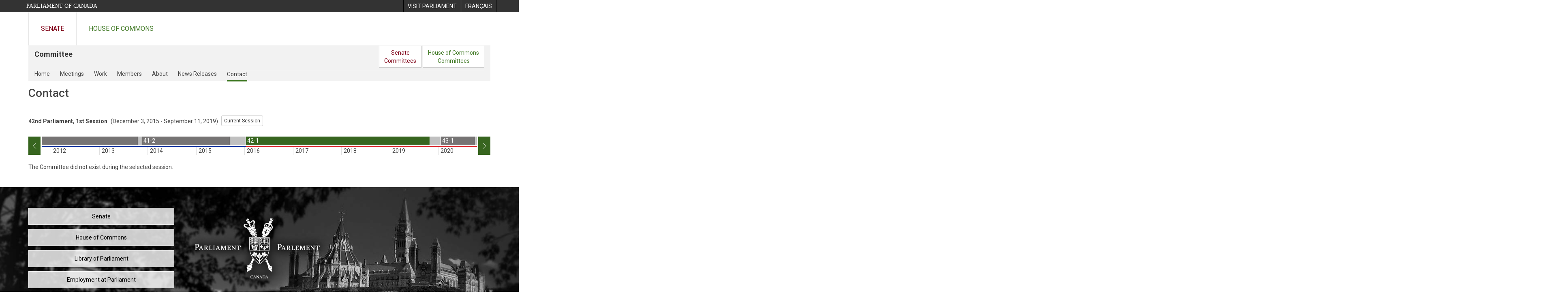

--- FILE ---
content_type: text/html; charset=utf-8
request_url: https://www.parl.ca/Committees/en/DEDC/Contact?parl=42&session=1
body_size: 77160
content:





<!DOCTYPE html>

<html class="no-js" dir="ltr" lang="en" xml:lang="en">
<head>
    <meta charset="utf-8" />
    <title> - Contact - House of Commons of Canada</title>
    <meta name="description" content="">
    <meta name="institution" content="House of Commons">
    <meta name="viewport" content="width=device-width, initial-scale=1.0">

    <link rel="stylesheet" media="all" type="text/css" href="/committees/ParlWebFoundation/Content/fonts/ionicons/ionicons.css" />
    <link rel='stylesheet' type='text/css' href='//fonts.googleapis.com/css?family=Open+Sans'>

    <script type='text/javascript' src='/CommonElements/js/jquery-3.7.1.min.js'></script>
<script type='text/javascript' src='/CommonElements/js/bootstrap.min.js'></script>
<link rel='stylesheet' type='text/css' media='all' href='/CommonElements/styles/bootstrap.min.css' />
<link rel='stylesheet' type='text/css' media='all' href='/CommonElements/styles/hoc-icons.min.css' />
<link rel='stylesheet' type='text/css' media='all' href='/CommonElements/styles/ce-parl-main.min.css' />
<link rel='stylesheet' type='text/css' media='all' href='/CommonElements/styles/ce-parl-mobile.min.css' />
<script type='text/javascript' src='https://www.googletagmanager.com/gtag/js?id=G-3B4FY0L638'></script>
<script>window.dataLayer = window.dataLayer || [];function gtag(){dataLayer.push(arguments);}gtag('js', new Date());gtag('config', 'G-3B4FY0L638');</script>

    
    
    <link rel="stylesheet" media="all" type="text/css" href="/committees/Styles/site.css" />
    


</head>

<body class="">

    
    <!-- Skip to Content -->
				<div class="local-anchor-container">
					<a href="#StartOfContent" class="ce-parl-skipnav sr-only sr-only-focusable">Skip to main content</a>
				</div>
				<!-- Parliament Header -->
				<div role="banner" class="ce-parl-header hidden-print">
					<div class="container">
						<a href="//www.parl.ca" class="ce-parl-btn pull-left">Parliament of Canada</a>
						<ul class="pull-right" role="menu">
							<li role="menuitem"> 
								<a href="https://visit.parl.ca/index-e.html" class="hoccmn-parent-org" rel="external">
										<span class="hidden-xs">Visit Parliament</span>
										<span class="visible-xs">Visit</span>
								</a>				
							</li>
							<li role="menuitem"> 
								<a href="https://www.parl.ca/Committees/fr/DEDC/Contact?parl=42&session=1" class="hoccmn-parent-org">
										<span lang="fr-CA" class="hidden-xs">Français</span>
										<span lang="fr-CA" class="visible-xs">FR</span>
								</a>				
							</li>
						</ul>
					</div>
				</div>
				<!-- Parl Navigation -->
				<nav class="ce-parl-nav hidden-print" aria-label="Main">
					<div class="container">
						<div class="row">
							<div class="col-sm-12">
								<ul class="ce-parl-nav-list">
										<li><a href="//sencanada.ca/en" class="ce-parl-nav-senate-link" rel="external">Senate</a></li>
										<li><a href="//www.ourcommons.ca" class="ce-parl-nav-hoc-link">House of Commons</a></li>
								</ul>
							</div>
						</div>
					</div>
				</nav>

    <div class="container" role="main">
        <a id="StartOfContent" tabindex="-1"></a>
        <div class="core-content">

        </div>

        






<nav class="navbar navbar-sitesection hidden-xs" role="navigation" aria-label="site navigation menu">
    

    <div class="core-content">

        <div class="navbar-header">
            <div class="navbar-brand">
                <div class="site-brand">Committee</div>
                <div class="institution-brand"></div>
            </div>
            
        </div>

    </div>

</nav>

<!-- Desktop and Mobile Navigation -->
<nav class="navbar navbar-profile" role="navigation" aria-label="Navigation bar profile">

    <div class="core-content">

        <!-- Navigation bar on mobile only -->
        <div class="navbar-header hidden-sm hidden-md hidden-lg">

            <div class="navbar-brand">
                <div class="profile-title-primary">Committee</div>
            </div>
        </div>

        <!-- Shown on desktop and mobile. Collapses into hamburger menu on mobile -->
        <div class="navbar-collapse" id="collapsible-profile-navbar">
            
    



<div class="hidden-xs">
    <ul class="nav navbar-nav">

            <li Class="inactive">
                <a Class="committees-profile-menu-home" href="/Committees/en/DEDC?parl=42&amp;session=1">Home</a>
            </li>
            <li Class="inactive">
                <a Class="committees-profile-menu-home" href="/Committees/en/DEDC/Meetings?parl=42&amp;session=1">Meetings</a>
            </li>
            <li Class="inactive">
                <a Class="committees-profile-menu-home" href="/Committees/en/DEDC/Work?parl=42&amp;session=1">Work</a>
            </li>
            <li Class="inactive">
                <a Class="committees-profile-menu-home" href="/Committees/en/DEDC/Members?parl=42&amp;session=1">Members</a>
            </li>
            <li Class="inactive">
                <a Class="committees-profile-menu-home" href="/Committees/en/DEDC/About?parl=42&amp;session=1">About</a>
            </li>
            <li Class="inactive">
                <a Class="committees-profile-menu-home" href="/Committees/en/DEDC/NewsReleases?parl=42&amp;session=1">News Releases</a>
            </li>
            <li Class="active">
                <a Class="committees-profile-menu-home" href="/Committees/en/DEDC/Contact?parl=42&amp;session=1">Contact</a>
            </li>
    </ul>

        <div class="navbar-desktop-joint-button pull-right" role="menu">
            <div Class="btn btn-default SenatCommitteeButton">
                <a Class="committees-profile-menu-senat-Committees" role="menuitem" href="https://sencanada.ca/en/committees">Senate<br/>Committees</a>
            </div>
            <div Class="btn btn-default HouseCommitteeButton">
                <a class="committees-profile-menu-house-of-commons-committees" role="menuitem" href="//www.ourcommons.ca/Committees/en/">House of Commons<br/>Committees</a>
            </div>
        </div>
</div>

<!-- Mobile version -->
<div class="visible-xs">
    <div class="accordion-menu-mobile">
        <div class="accordion-section">
            <div class="accordion-toggle header">
                <div class="committee-profile-menu-header">
                    <div class="header-title">DEDC</div>
                    <div class="profile-title-secondary"></div>
                </div>
                <button class="expand-collapse-icon" aria-expanded="false" aria-controls="accordion-content-id" aria-label="committee profile" style="margin-top:-35px;">
                </button>
            </div>

            <ul class="accordion-content committee-content" id="accordion-content-id" aria-label="Profile menu">
                    <li>
                        <a Class="committees-profile-menu-home" href="/Committees/en/DEDC?parl=42&amp;session=1">
                            <div Class="menu-item inactive">
                                <i Class="icon-home"></i> Home
                            </div>
                        </a>
                    </li>
                    <li>
                        <a class="committees-profile-menu-meetings" href="/Committees/en/DEDC/Meetings?parl=42&amp;session=1">
                            <div class="menu-item inactive">
                                <i class="icon-calendar"></i> Meetings
                            </div>
                        </a>
                    </li>
                    <li>
                        <a class="committees-profile-menu-work" href="/Committees/en/DEDC/Work?parl=42&amp;session=1">
                            <div class="menu-item inactive">
                                <i class="icon-book"></i> Work
                            </div>
                        </a>
                    </li>
                    <li>
                        <a class="committees-profile-menu-members" href="/Committees/en/DEDC/Members?parl=42&amp;session=1">
                            <div class="menu-item inactive">
                                <i class="icon-group3"></i> Members
                            </div>
                        </a>
                    </li>
                    <li>
                        <a class="committees-profile-menu-about" href="/Committees/en/DEDC/About?parl=42&amp;session=1">
                            <div class="menu-item inactive">
                                <i class="icon-info-circle"></i> About
                            </div>
                        </a>
                    </li>
                    <li>
                        <a class="committees-profile-menu-newsrelease" href="/Committees/en/DEDC/NewsReleases?parl=42&amp;session=1">
                            <div class="menu-item inactive">
                                <i class="icon-newspaper"></i> News Releases
                            </div>
                        </a>
                    </li>
                    <li>
                        <a class="committees-profile-menu-contact" href="/Committees/en/DEDC/Contact?parl=42&amp;session=1">
                            <div class="menu-item active">
                                <i class="icon-envelope"></i> Contact
                            </div>
                        </a>
                    </li>

                    <li>
                        <a Class="committees-profile-menu-senat-Committees" href="https://sencanada.ca/en/committees)">
                            <div Class="menu-item">
                                Senate Committees
                            </div>
                        </a>
                    </li>
                    <li>
                        <a Class="committees-profile-menu-house-of-commons-committees" href="//www.ourcommons.ca/Committees/en/">
                            <div Class="menu-item">
                                House of Commons Committees
                            </div>
                        </a>
                    </li>
            </ul>
        </div>

    </div>
</div>


<!-- Twitter link -->


        </div>

    </div>

</nav>



<a class="content-link" name="content"></a>















<!-- Title and Session Selector -->
<div class="panel panel-default">
    <div class="core-content">

            <h1 class="inline">Contact</h1>




<script type="text/javascript">

    $(document).ready(function () {

        $("#change-session-button").click(function () {
            $(this).addClass("hidden");
            $('#close-session-selector-button').removeClass("hidden");
            setTimeout(function () { $('.session-selector.active').trigger('set-session-focus') }, 50)
        })


        $("#close-session-selector-button").click(function () {
            $(this).addClass("hidden");
            $('#change-session-button').removeClass("hidden");
        })

        $(".session-selector-left").click(function () {
            var $sessionSelectorWrapper = $(this).parent().find('.session-selector-sessions-wrapper')
            $sessionSelectorWrapper.stop().animate({
                scrollLeft: $sessionSelectorWrapper.scrollLeft() - $sessionSelectorWrapper.width() + ($sessionSelectorWrapper.width() * 20 / 100)
            }, 500);
        });
        $(".session-selector-right").click(function () {
            var $sessionSelectorWrapper = $(this).parent().find('.session-selector-sessions-wrapper')
            $sessionSelectorWrapper.stop().animate({
                scrollLeft: $sessionSelectorWrapper.scrollLeft() + $sessionSelectorWrapper.width() - ($sessionSelectorWrapper.width() * 20 / 100)
            }, 500);
        });

        $('.session-selector-sessions-wrapper').on('scroll', function () {

            $sessionSelectorLeft = $(this).parent().find('.session-selector-left')
            $sessionSelectorRight = $(this).parent().find('.session-selector-right')

            if ($(this).scrollLeft() == 0) {
                $sessionSelectorLeft.addClass('disabled');
            } else {
                $sessionSelectorLeft.removeClass('disabled');
            }

            if ($(this).scrollLeft() + $(this).width() == $(this)[0].scrollWidth) {
                $sessionSelectorRight.addClass('disabled');
            } else {
                $sessionSelectorRight.removeClass('disabled');
            }
        });

        $('.session-selector').popover();

        $('.session-selector').on('hover', function () {
            if (Modernizr.touch) {
                return false;
            }
        });
        $('.session-selector').on('click', function () {
            if (Modernizr.touch) {
                $('.session-selector').show()
                return false;
            } else {
                $(this).trigger("session-changed")
                if ($(this).attr("href") == "") {
                    return false;
                }
            }

        });

        $('.session-selector').on('set-session-focus', function () {

            var $sessionSelectorWrapper = $(this).closest('.session-selector-container').find('.session-selector-sessions-wrapper')

            $sessionSelectorWrapper.stop().animate({
                scrollLeft: $sessionSelectorWrapper.scrollLeft() - $sessionSelectorWrapper.width() + $(this).position().left + ($sessionSelectorWrapper.width() / 2)
            }, 250);
        })

        $('.session-selector').on('session-changed', function () {

            $('.session-selector').removeClass('active');
            $(this).addClass('active')

            //var $sessionSelectorWrapper = $(this).closest('.session-selector-container').find('.session-selector-sessions-wrapper')

            //if ($(this).position().left < 0 || ($(this).position().left + $(this).width() > $sessionSelectorWrapper.width())) {
            //    $sessionSelectorWrapper.stop().animate({
            //        scrollLeft: $sessionSelectorWrapper.scrollLeft() - $sessionSelectorWrapper.width() + $(this).position().left + ($sessionSelectorWrapper.width() / 2)
            //    }, 500);
            //}
        })


        $('.session-selector').on('inserted.bs.popover', function () {
            var btn = ''
            var $popupDetails = $(this).parent().find('.session-popover-details')
            if (!Modernizr.touch) {
                $popupDetails.find('.session-button-wrapper').remove();
            }
            $('#' + $(this).data('bs.popover').$tip[0].id).css('margin-top', '12px').html($popupDetails.html()) // => popover12356
        });

        $('.session-selector.active').trigger('set-session-focus')

    })

</script>



<div id="IsLatestSessionActive" class="hidden">yes</div>
<div class="session-archives-block">
    <div class="session-archives-header">
        <span id="session-bold">42nd Parliament, 1st Session</span>
                <span id="session-reg">(December 3, 2015 - September 11, 2019)</span>
            <span class="archive-inline-button" id="current-session">
                <a class="btn btn-default btn-sm" href="/committees/en/DEDC/Contact">Current Session</a>
            </span>
    </div>
</div>
<div class="session-archives-container" >
    <div class="session-archives-centered-container carousel slide" data-ride="carousel">
        <div class='sessions-visible-container'>
            <div class='sessions-hidden-container'>


                <div class="session-selector-container">
                    <div class="session-selector-left">
                        <i class="hoc-icon icon-left"></i>
                    </div>
                    <div class="session-selector-sessions-wrapper">
                        <div class="session-selector-sessions">
                                    <div style="padding-left:6px;width:253px;border-bottom-color:#D71920" Class="session-selector-session">
                                        <div style="display:table;width:253px;">
                                            <a data-trigger="hover" data-placement="bottom" data-toggle="popover" data-container="body" data-content=""
                                               title="35th Parliament, 1st Session, January 17, 1994 - February 2, 1996"
                                               data-acronym="acronym" data-parliament="35" data-session="1" href="https://www.parl.ca/Committees/en/DEDC/Contact?parl=35&amp;session=1" class="session-selector " style="width:245px">
                                                <div aria-hidden="true">35-1</div>
                                            </a>

                                            <span class="" style="width:8px">
                                                <span class="sr-only">
                                                    Period between sessions
                                                </span>
                                            </span>
                                            <div Class="session-popover-details hidden">
                                                <div Class="arrow" style="left: 50%;"></div>
                                                <div Class="popover-title">
                                                    <div Class="session-title">35th Parliament, 1st Session</div>
                                                    <div Class="session-date">January 17, 1994 - February 2, 1996</div>
                                                </div>

                                                <div Class="popover-content">
                                                    <div Class="session-caucus" style="color:#D71920;">Liberal</div>
                                                    <div Class="prime-minister">Right Hon. Jean Chr&#233;tien</div>
                                                    <div Class="session-button-wrapper">
                                                        <a href="https://www.parl.ca/Committees/en/DEDC/Contact?parl=35&amp;session=1" Class="session-select-button btn btn-default">ACCESS 35-1</a>
                                                    </div>
                                                </div>
                                            </div>
                                        </div>
                                    </div>
                                    <div style="padding-left:0px;width:188px;border-bottom-color:#D71920" Class="session-selector-session">
                                        <div style="display:table;width:188px;">
                                            <a data-trigger="hover" data-placement="bottom" data-toggle="popover" data-container="body" data-content=""
                                               title="35th Parliament, 2nd Session, February 27, 1996 - April 27, 1997"
                                               data-acronym="acronym" data-parliament="35" data-session="2" href="https://www.parl.ca/Committees/en/DEDC/Contact?parl=35&amp;session=2" class="session-selector " style="width:139px">
                                                <div aria-hidden="true">35-2</div>
                                            </a>

                                            <span class="" style="width:49px">
                                                <span class="sr-only">
                                                    Period between parliaments
                                                </span>
                                            </span>
                                            <div Class="session-popover-details hidden">
                                                <div Class="arrow" style="left: 50%;"></div>
                                                <div Class="popover-title">
                                                    <div Class="session-title">35th Parliament, 2nd Session</div>
                                                    <div Class="session-date">February 27, 1996 - April 27, 1997</div>
                                                </div>

                                                <div Class="popover-content">
                                                    <div Class="session-caucus" style="color:#D71920;">Liberal</div>
                                                    <div Class="prime-minister">Right Hon. Jean Chr&#233;tien</div>
                                                    <div Class="session-button-wrapper">
                                                        <a href="https://www.parl.ca/Committees/en/DEDC/Contact?parl=35&amp;session=2" Class="session-select-button btn btn-default">ACCESS 35-2</a>
                                                    </div>
                                                </div>
                                            </div>
                                        </div>
                                    </div>
                                    <div style="padding-left:0px;width:247px;border-bottom-color:#D71920" Class="session-selector-session">
                                        <div style="display:table;width:247px;">
                                            <a data-trigger="hover" data-placement="bottom" data-toggle="popover" data-container="body" data-content=""
                                               title="36th Parliament, 1st Session, September 22, 1997 - September 18, 1999"
                                               data-acronym="acronym" data-parliament="36" data-session="1" href="https://www.parl.ca/Committees/en/DEDC/Contact?parl=36&amp;session=1" class="session-selector " style="width:239px">
                                                <div aria-hidden="true">36-1</div>
                                            </a>

                                            <span class="" style="width:8px">
                                                <span class="sr-only">
                                                    Period between sessions
                                                </span>
                                            </span>
                                            <div Class="session-popover-details hidden">
                                                <div Class="arrow" style="left: 50%;"></div>
                                                <div Class="popover-title">
                                                    <div Class="session-title">36th Parliament, 1st Session</div>
                                                    <div Class="session-date">September 22, 1997 - September 18, 1999</div>
                                                </div>

                                                <div Class="popover-content">
                                                    <div Class="session-caucus" style="color:#D71920;">Liberal</div>
                                                    <div Class="prime-minister">Right Hon. Jean Chr&#233;tien</div>
                                                    <div Class="session-button-wrapper">
                                                        <a href="https://www.parl.ca/Committees/en/DEDC/Contact?parl=36&amp;session=1" Class="session-select-button btn btn-default">ACCESS 36-1</a>
                                                    </div>
                                                </div>
                                            </div>
                                        </div>
                                    </div>
                                    <div style="padding-left:0px;width:156px;border-bottom-color:#D71920" Class="session-selector-session">
                                        <div style="display:table;width:156px;">
                                            <a data-trigger="hover" data-placement="bottom" data-toggle="popover" data-container="body" data-content=""
                                               title="36th Parliament, 2nd Session, October 12, 1999 - October 22, 2000"
                                               data-acronym="acronym" data-parliament="36" data-session="2" href="https://www.parl.ca/Committees/en/DEDC/Contact?parl=36&amp;session=2" class="session-selector " style="width:123px">
                                                <div aria-hidden="true">36-2</div>
                                            </a>

                                            <span class="" style="width:33px">
                                                <span class="sr-only">
                                                    Period between parliaments
                                                </span>
                                            </span>
                                            <div Class="session-popover-details hidden">
                                                <div Class="arrow" style="left: 50%;"></div>
                                                <div Class="popover-title">
                                                    <div Class="session-title">36th Parliament, 2nd Session</div>
                                                    <div Class="session-date">October 12, 1999 - October 22, 2000</div>
                                                </div>

                                                <div Class="popover-content">
                                                    <div Class="session-caucus" style="color:#D71920;">Liberal</div>
                                                    <div Class="prime-minister">Right Hon. Jean Chr&#233;tien</div>
                                                    <div Class="session-button-wrapper">
                                                        <a href="https://www.parl.ca/Committees/en/DEDC/Contact?parl=36&amp;session=2" Class="session-select-button btn btn-default">ACCESS 36-2</a>
                                                    </div>
                                                </div>
                                            </div>
                                        </div>
                                    </div>
                                    <div style="padding-left:0px;width:200px;border-bottom-color:#D71920" Class="session-selector-session">
                                        <div style="display:table;width:200px;">
                                            <a data-trigger="hover" data-placement="bottom" data-toggle="popover" data-container="body" data-content=""
                                               title="37th Parliament, 1st Session, January 29, 2001 - September 16, 2002"
                                               data-acronym="acronym" data-parliament="37" data-session="1" href="https://www.parl.ca/Committees/en/DEDC/Contact?parl=37&amp;session=1" class="session-selector " style="width:195px">
                                                <div aria-hidden="true">37-1</div>
                                            </a>

                                            <span class="" style="width:5px">
                                                <span class="sr-only">
                                                    Period between sessions
                                                </span>
                                            </span>
                                            <div Class="session-popover-details hidden">
                                                <div Class="arrow" style="left: 50%;"></div>
                                                <div Class="popover-title">
                                                    <div Class="session-title">37th Parliament, 1st Session</div>
                                                    <div Class="session-date">January 29, 2001 - September 16, 2002</div>
                                                </div>

                                                <div Class="popover-content">
                                                    <div Class="session-caucus" style="color:#D71920;">Liberal</div>
                                                    <div Class="prime-minister">Right Hon. Jean Chr&#233;tien</div>
                                                    <div Class="session-button-wrapper">
                                                        <a href="https://www.parl.ca/Committees/en/DEDC/Contact?parl=37&amp;session=1" Class="session-select-button btn btn-default">ACCESS 37-1</a>
                                                    </div>
                                                </div>
                                            </div>
                                        </div>
                                    </div>
                                    <div style="padding-left:0px;width:161px;border-bottom-color:#D71920" Class="session-selector-session">
                                        <div style="display:table;width:161px;">
                                            <a data-trigger="hover" data-placement="bottom" data-toggle="popover" data-container="body" data-content=""
                                               title="37th Parliament, 2nd Session, September 30, 2002 - November 12, 2003"
                                               data-acronym="acronym" data-parliament="37" data-session="2" href="https://www.parl.ca/Committees/en/DEDC/Contact?parl=37&amp;session=2" class="session-selector " style="width:134px">
                                                <div aria-hidden="true">37-2</div>
                                            </a>

                                            <span class="" style="width:27px">
                                                <span class="sr-only">
                                                    Period between sessions
                                                </span>
                                            </span>
                                            <div Class="session-popover-details hidden">
                                                <div Class="arrow" style="left: 50%;"></div>
                                                <div Class="popover-title">
                                                    <div Class="session-title">37th Parliament, 2nd Session</div>
                                                    <div Class="session-date">September 30, 2002 - November 12, 2003</div>
                                                </div>

                                                <div Class="popover-content">
                                                    <div Class="session-caucus" style="color:#D71920;">Liberal</div>
                                                    <div Class="prime-minister">Right Hon. Jean Chr&#233;tien</div>
                                                    <div Class="session-button-wrapper">
                                                        <a href="https://www.parl.ca/Committees/en/DEDC/Contact?parl=37&amp;session=2" Class="session-select-button btn btn-default">ACCESS 37-2</a>
                                                    </div>
                                                </div>
                                            </div>
                                        </div>
                                    </div>
                                    <div style="padding-left:0px;width:84px;border-bottom-color:#D71920" Class="session-selector-session">
                                        <div style="display:table;width:84px;">
                                            <a data-trigger="hover" data-placement="bottom" data-toggle="popover" data-container="body" data-content=""
                                               title="37th Parliament, 3rd Session, February 2, 2004 - May 23, 2004"
                                               data-acronym="acronym" data-parliament="37" data-session="3" href="https://www.parl.ca/Committees/en/DEDC/Contact?parl=37&amp;session=3" class="session-selector " style="width:40px">
                                                <div aria-hidden="true">37-3</div>
                                            </a>

                                            <span class="" style="width:44px">
                                                <span class="sr-only">
                                                    Period between parliaments
                                                </span>
                                            </span>
                                            <div Class="session-popover-details hidden">
                                                <div Class="arrow" style="left: 50%;"></div>
                                                <div Class="popover-title">
                                                    <div Class="session-title">37th Parliament, 3rd Session</div>
                                                    <div Class="session-date">February 2, 2004 - May 23, 2004</div>
                                                </div>

                                                <div Class="popover-content">
                                                    <div Class="session-caucus" style="color:#D71920;">Liberal</div>
                                                    <div Class="prime-minister">Right Hon. Paul Martin</div>
                                                    <div Class="session-button-wrapper">
                                                        <a href="https://www.parl.ca/Committees/en/DEDC/Contact?parl=37&amp;session=3" Class="session-select-button btn btn-default">ACCESS 37-3</a>
                                                    </div>
                                                </div>
                                            </div>
                                        </div>
                                    </div>
                                    <div style="padding-left:0px;width:180px;border-bottom-color:#D71920" Class="session-selector-session">
                                        <div style="display:table;width:180px;">
                                            <a data-trigger="hover" data-placement="bottom" data-toggle="popover" data-container="body" data-content=""
                                               title="38th Parliament, 1st Session, October 4, 2004 - November 29, 2005"
                                               data-acronym="acronym" data-parliament="38" data-session="1" href="https://www.parl.ca/Committees/en/DEDC/Contact?parl=38&amp;session=1" class="session-selector " style="width:139px">
                                                <div aria-hidden="true">38-1</div>
                                            </a>

                                            <span class="" style="width:41px">
                                                <span class="sr-only">
                                                    Period between parliaments
                                                </span>
                                            </span>
                                            <div Class="session-popover-details hidden">
                                                <div Class="arrow" style="left: 50%;"></div>
                                                <div Class="popover-title">
                                                    <div Class="session-title">38th Parliament, 1st Session</div>
                                                    <div Class="session-date">October 4, 2004 - November 29, 2005</div>
                                                </div>

                                                <div Class="popover-content">
                                                    <div Class="session-caucus" style="color:#D71920;">Liberal</div>
                                                    <div Class="prime-minister">Right Hon. Paul Martin</div>
                                                    <div Class="session-button-wrapper">
                                                        <a href="https://www.parl.ca/Committees/en/DEDC/Contact?parl=38&amp;session=1" Class="session-select-button btn btn-default">ACCESS 38-1</a>
                                                    </div>
                                                </div>
                                            </div>
                                        </div>
                                    </div>
                                    <div style="padding-left:0px;width:184px;border-bottom-color:#002395" Class="session-selector-session">
                                        <div style="display:table;width:184px;">
                                            <a data-trigger="hover" data-placement="bottom" data-toggle="popover" data-container="body" data-content=""
                                               title="39th Parliament, 1st Session, April 3, 2006 - September 14, 2007"
                                               data-acronym="acronym" data-parliament="39" data-session="1" href="https://www.parl.ca/Committees/en/DEDC/Contact?parl=39&amp;session=1" class="session-selector " style="width:174px">
                                                <div aria-hidden="true">39-1</div>
                                            </a>

                                            <span class="" style="width:10px">
                                                <span class="sr-only">
                                                    Period between sessions
                                                </span>
                                            </span>
                                            <div Class="session-popover-details hidden">
                                                <div Class="arrow" style="left: 50%;"></div>
                                                <div Class="popover-title">
                                                    <div Class="session-title">39th Parliament, 1st Session</div>
                                                    <div Class="session-date">April 3, 2006 - September 14, 2007</div>
                                                </div>

                                                <div Class="popover-content">
                                                    <div Class="session-caucus" style="color:#002395;">Conservative</div>
                                                    <div Class="prime-minister">Right Hon. Stephen Harper</div>
                                                    <div Class="session-button-wrapper">
                                                        <a href="https://www.parl.ca/Committees/en/DEDC/Contact?parl=39&amp;session=1" Class="session-select-button btn btn-default">ACCESS 39-1</a>
                                                    </div>
                                                </div>
                                            </div>
                                        </div>
                                    </div>
                                    <div style="padding-left:0px;width:131px;border-bottom-color:#002395" Class="session-selector-session">
                                        <div style="display:table;width:131px;">
                                            <a data-trigger="hover" data-placement="bottom" data-toggle="popover" data-container="body" data-content=""
                                               title="39th Parliament, 2nd Session, October 16, 2007 - September 7, 2008"
                                               data-acronym="acronym" data-parliament="39" data-session="2" href="https://www.parl.ca/Committees/en/DEDC/Contact?parl=39&amp;session=2" class="session-selector " style="width:107px">
                                                <div aria-hidden="true">39-2</div>
                                            </a>

                                            <span class="" style="width:24px">
                                                <span class="sr-only">
                                                    Period between parliaments
                                                </span>
                                            </span>
                                            <div Class="session-popover-details hidden">
                                                <div Class="arrow" style="left: 50%;"></div>
                                                <div Class="popover-title">
                                                    <div Class="session-title">39th Parliament, 2nd Session</div>
                                                    <div Class="session-date">October 16, 2007 - September 7, 2008</div>
                                                </div>

                                                <div Class="popover-content">
                                                    <div Class="session-caucus" style="color:#002395;">Conservative</div>
                                                    <div Class="prime-minister">Right Hon. Stephen Harper</div>
                                                    <div Class="session-button-wrapper">
                                                        <a href="https://www.parl.ca/Committees/en/DEDC/Contact?parl=39&amp;session=2" Class="session-select-button btn btn-default">ACCESS 39-2</a>
                                                    </div>
                                                </div>
                                            </div>
                                        </div>
                                    </div>
                                    <div style="padding-left:0px;width:58px;border-bottom-color:#002395" Class="session-selector-session">
                                        <div style="display:table;width:58px;">
                                            <a data-trigger="hover" data-placement="bottom" data-toggle="popover" data-container="body" data-content=""
                                               title="40th Parliament, 1st Session, November 18, 2008 - December 4, 2008"
                                               data-acronym="acronym" data-parliament="40" data-session="1" href="https://www.parl.ca/Committees/en/DEDC/Contact?parl=40&amp;session=1" class="session-selector " style="width:40px">
                                                <div aria-hidden="true">40-1</div>
                                            </a>

                                            <span class="" style="width:18px">
                                                <span class="sr-only">
                                                    Period between sessions
                                                </span>
                                            </span>
                                            <div Class="session-popover-details hidden">
                                                <div Class="arrow" style="left: 50%;"></div>
                                                <div Class="popover-title">
                                                    <div Class="session-title">40th Parliament, 1st Session</div>
                                                    <div Class="session-date">November 18, 2008 - December 4, 2008</div>
                                                </div>

                                                <div Class="popover-content">
                                                    <div Class="session-caucus" style="color:#002395;">Conservative</div>
                                                    <div Class="prime-minister">Right Hon. Stephen Harper</div>
                                                    <div Class="session-button-wrapper">
                                                        <a href="https://www.parl.ca/Committees/en/DEDC/Contact?parl=40&amp;session=1" Class="session-select-button btn btn-default">ACCESS 40-1</a>
                                                    </div>
                                                </div>
                                            </div>
                                        </div>
                                    </div>
                                    <div style="padding-left:0px;width:132px;border-bottom-color:#002395" Class="session-selector-session">
                                        <div style="display:table;width:132px;">
                                            <a data-trigger="hover" data-placement="bottom" data-toggle="popover" data-container="body" data-content=""
                                               title="40th Parliament, 2nd Session, January 26, 2009 - December 30, 2009"
                                               data-acronym="acronym" data-parliament="40" data-session="2" href="https://www.parl.ca/Committees/en/DEDC/Contact?parl=40&amp;session=2" class="session-selector " style="width:111px">
                                                <div aria-hidden="true">40-2</div>
                                            </a>

                                            <span class="" style="width:21px">
                                                <span class="sr-only">
                                                    Period between sessions
                                                </span>
                                            </span>
                                            <div Class="session-popover-details hidden">
                                                <div Class="arrow" style="left: 50%;"></div>
                                                <div Class="popover-title">
                                                    <div Class="session-title">40th Parliament, 2nd Session</div>
                                                    <div Class="session-date">January 26, 2009 - December 30, 2009</div>
                                                </div>

                                                <div Class="popover-content">
                                                    <div Class="session-caucus" style="color:#002395;">Conservative</div>
                                                    <div Class="prime-minister">Right Hon. Stephen Harper</div>
                                                    <div Class="session-button-wrapper">
                                                        <a href="https://www.parl.ca/Committees/en/DEDC/Contact?parl=40&amp;session=2" Class="session-select-button btn btn-default">ACCESS 40-2</a>
                                                    </div>
                                                </div>
                                            </div>
                                        </div>
                                    </div>
                                    <div style="padding-left:0px;width:150px;border-bottom-color:#002395" Class="session-selector-session">
                                        <div style="display:table;width:150px;">
                                            <a data-trigger="hover" data-placement="bottom" data-toggle="popover" data-container="body" data-content=""
                                               title="40th Parliament, 3rd Session, March 3, 2010 - March 26, 2011"
                                               data-acronym="acronym" data-parliament="40" data-session="3" href="https://www.parl.ca/Committees/en/DEDC/Contact?parl=40&amp;session=3" class="session-selector " style="width:128px">
                                                <div aria-hidden="true">40-3</div>
                                            </a>

                                            <span class="" style="width:22px">
                                                <span class="sr-only">
                                                    Period between parliaments
                                                </span>
                                            </span>
                                            <div Class="session-popover-details hidden">
                                                <div Class="arrow" style="left: 50%;"></div>
                                                <div Class="popover-title">
                                                    <div Class="session-title">40th Parliament, 3rd Session</div>
                                                    <div Class="session-date">March 3, 2010 - March 26, 2011</div>
                                                </div>

                                                <div Class="popover-content">
                                                    <div Class="session-caucus" style="color:#002395;">Conservative</div>
                                                    <div Class="prime-minister">Right Hon. Stephen Harper</div>
                                                    <div Class="session-button-wrapper">
                                                        <a href="https://www.parl.ca/Committees/en/DEDC/Contact?parl=40&amp;session=3" Class="session-select-button btn btn-default">ACCESS 40-3</a>
                                                    </div>
                                                </div>
                                            </div>
                                        </div>
                                    </div>
                                    <div style="padding-left:0px;width:285px;border-bottom-color:#002395" Class="session-selector-session">
                                        <div style="display:table;width:285px;">
                                            <a data-trigger="hover" data-placement="bottom" data-toggle="popover" data-container="body" data-content=""
                                               title="41st Parliament, 1st Session, June 2, 2011 - September 13, 2013"
                                               data-acronym="acronym" data-parliament="41" data-session="1" href="https://www.parl.ca/Committees/en/DEDC/Contact?parl=41&amp;session=1" class="session-selector " style="width:274px">
                                                <div aria-hidden="true">41-1</div>
                                            </a>

                                            <span class="" style="width:11px">
                                                <span class="sr-only">
                                                    Period between sessions
                                                </span>
                                            </span>
                                            <div Class="session-popover-details hidden">
                                                <div Class="arrow" style="left: 50%;"></div>
                                                <div Class="popover-title">
                                                    <div Class="session-title">41st Parliament, 1st Session</div>
                                                    <div Class="session-date">June 2, 2011 - September 13, 2013</div>
                                                </div>

                                                <div Class="popover-content">
                                                    <div Class="session-caucus" style="color:#002395;">Conservative</div>
                                                    <div Class="prime-minister">Right Hon. Stephen Harper</div>
                                                    <div Class="session-button-wrapper">
                                                        <a href="https://www.parl.ca/Committees/en/DEDC/Contact?parl=41&amp;session=1" Class="session-select-button btn btn-default">ACCESS 41-1</a>
                                                    </div>
                                                </div>
                                            </div>
                                        </div>
                                    </div>
                                    <div style="padding-left:0px;width:256px;border-bottom-color:#002395" Class="session-selector-session">
                                        <div style="display:table;width:256px;">
                                            <a data-trigger="hover" data-placement="bottom" data-toggle="popover" data-container="body" data-content=""
                                               title="41st Parliament, 2nd Session, October 16, 2013 - August 2, 2015"
                                               data-acronym="acronym" data-parliament="41" data-session="2" href="https://www.parl.ca/Committees/en/DEDC/Contact?parl=41&amp;session=2" class="session-selector " style="width:216px">
                                                <div aria-hidden="true">41-2</div>
                                            </a>

                                            <span class="" style="width:40px">
                                                <span class="sr-only">
                                                    Period between parliaments
                                                </span>
                                            </span>
                                            <div Class="session-popover-details hidden">
                                                <div Class="arrow" style="left: 50%;"></div>
                                                <div Class="popover-title">
                                                    <div Class="session-title">41st Parliament, 2nd Session</div>
                                                    <div Class="session-date">October 16, 2013 - August 2, 2015</div>
                                                </div>

                                                <div Class="popover-content">
                                                    <div Class="session-caucus" style="color:#002395;">Conservative</div>
                                                    <div Class="prime-minister">Right Hon. Stephen Harper</div>
                                                    <div Class="session-button-wrapper">
                                                        <a href="https://www.parl.ca/Committees/en/DEDC/Contact?parl=41&amp;session=2" Class="session-select-button btn btn-default">ACCESS 41-2</a>
                                                    </div>
                                                </div>
                                            </div>
                                        </div>
                                    </div>
                                    <div style="padding-left:0px;width:481px;border-bottom-color:#D71920" Class="session-selector-session">
                                        <div style="display:table;width:481px;">
                                            <a data-trigger="hover" data-placement="bottom" data-toggle="popover" data-container="body" data-content=""
                                               title="42nd Parliament, 1st Session, December 3, 2015 - September 11, 2019"
                                               data-acronym="acronym" data-parliament="42" data-session="1" href="https://www.parl.ca/Committees/en/DEDC/Contact?parl=42&amp;session=1" class="session-selector  active" style="width:453px">
                                                <div aria-hidden="true">42-1</div>
                                            </a>

                                            <span class="" style="width:28px">
                                                <span class="sr-only">
                                                    Period between parliaments
                                                </span>
                                            </span>
                                            <div Class="session-popover-details hidden">
                                                <div Class="arrow" style="left: 50%;"></div>
                                                <div Class="popover-title">
                                                    <div Class="session-title">42nd Parliament, 1st Session</div>
                                                    <div Class="session-date">December 3, 2015 - September 11, 2019</div>
                                                </div>

                                                <div Class="popover-content">
                                                    <div Class="session-caucus" style="color:#D71920;">Liberal</div>
                                                    <div Class="prime-minister">Right Hon. Justin Trudeau</div>
                                                    <div Class="session-button-wrapper">
                                                        <a href="https://www.parl.ca/Committees/en/DEDC/Contact?parl=42&amp;session=1" Class="session-select-button btn btn-default">ACCESS 42-1</a>
                                                    </div>
                                                </div>
                                            </div>
                                        </div>
                                    </div>
                                    <div style="padding-left:0px;width:96px;border-bottom-color:#D71920" Class="session-selector-session">
                                        <div style="display:table;width:96px;">
                                            <a data-trigger="hover" data-placement="bottom" data-toggle="popover" data-container="body" data-content=""
                                               title="43rd Parliament, 1st Session, December 5, 2019 - August 18, 2020"
                                               data-acronym="acronym" data-parliament="43" data-session="1" href="https://www.parl.ca/Committees/en/DEDC/Contact?parl=43&amp;session=1" class="session-selector " style="width:84px">
                                                <div aria-hidden="true">43-1</div>
                                            </a>

                                            <span class="" style="width:12px">
                                                <span class="sr-only">
                                                    Period between sessions
                                                </span>
                                            </span>
                                            <div Class="session-popover-details hidden">
                                                <div Class="arrow" style="left: 50%;"></div>
                                                <div Class="popover-title">
                                                    <div Class="session-title">43rd Parliament, 1st Session</div>
                                                    <div Class="session-date">December 5, 2019 - August 18, 2020</div>
                                                </div>

                                                <div Class="popover-content">
                                                    <div Class="session-caucus" style="color:#D71920;">Liberal</div>
                                                    <div Class="prime-minister">Right Hon. Justin Trudeau</div>
                                                    <div Class="session-button-wrapper">
                                                        <a href="https://www.parl.ca/Committees/en/DEDC/Contact?parl=43&amp;session=1" Class="session-select-button btn btn-default">ACCESS 43-1</a>
                                                    </div>
                                                </div>
                                            </div>
                                        </div>
                                    </div>
                                    <div style="padding-left:0px;width:140px;border-bottom-color:#D71920" Class="session-selector-session">
                                        <div style="display:table;width:140px;">
                                            <a data-trigger="hover" data-placement="bottom" data-toggle="popover" data-container="body" data-content=""
                                               title="43rd Parliament, 2nd Session, September 23, 2020 - August 15, 2021"
                                               data-acronym="acronym" data-parliament="43" data-session="2" href="https://www.parl.ca/Committees/en/DEDC/Contact?parl=43&amp;session=2" class="session-selector " style="width:107px">
                                                <div aria-hidden="true">43-2</div>
                                            </a>

                                            <span class="" style="width:33px">
                                                <span class="sr-only">
                                                    Period between parliaments
                                                </span>
                                            </span>
                                            <div Class="session-popover-details hidden">
                                                <div Class="arrow" style="left: 50%;"></div>
                                                <div Class="popover-title">
                                                    <div Class="session-title">43rd Parliament, 2nd Session</div>
                                                    <div Class="session-date">September 23, 2020 - August 15, 2021</div>
                                                </div>

                                                <div Class="popover-content">
                                                    <div Class="session-caucus" style="color:#D71920;">Liberal</div>
                                                    <div Class="prime-minister">Right Hon. Justin Trudeau</div>
                                                    <div Class="session-button-wrapper">
                                                        <a href="https://www.parl.ca/Committees/en/DEDC/Contact?parl=43&amp;session=2" Class="session-select-button btn btn-default">ACCESS 43-2</a>
                                                    </div>
                                                </div>
                                            </div>
                                        </div>
                                    </div>
                                    <div style="padding-left:0px;width:421px;border-bottom-color:#D71920" Class="session-selector-session">
                                        <div style="display:table;width:421px;">
                                            <a data-trigger="hover" data-placement="bottom" data-toggle="popover" data-container="body" data-content=""
                                               title="44th Parliament, 1st Session, November 22, 2021 - January 6, 2025"
                                               data-acronym="acronym" data-parliament="44" data-session="1" href="https://www.parl.ca/Committees/en/DEDC/Contact?parl=44&amp;session=1" class="session-selector " style="width:375px">
                                                <div aria-hidden="true">44-1</div>
                                            </a>

                                            <span class="" style="width:46px">
                                                <span class="sr-only">
                                                    Period between parliaments
                                                </span>
                                            </span>
                                            <div Class="session-popover-details hidden">
                                                <div Class="arrow" style="left: 50%;"></div>
                                                <div Class="popover-title">
                                                    <div Class="session-title">44th Parliament, 1st Session</div>
                                                    <div Class="session-date">November 22, 2021 - January 6, 2025</div>
                                                </div>

                                                <div Class="popover-content">
                                                    <div Class="session-caucus" style="color:#D71920;">Liberal</div>
                                                    <div Class="prime-minister">Right Hon. Justin Trudeau</div>
                                                    <div Class="session-button-wrapper">
                                                        <a href="https://www.parl.ca/Committees/en/DEDC/Contact?parl=44&amp;session=1" Class="session-select-button btn btn-default">ACCESS 44-1</a>
                                                    </div>
                                                </div>
                                            </div>
                                        </div>
                                    </div>
                                    <div style="padding-left:0px;width:78px;border-bottom-color:#D71920" Class="session-selector-session">
                                        <div style="display:table;width:78px;">
                                            <a data-trigger="hover" data-placement="bottom" data-toggle="popover" data-container="body" data-content=""
                                               title="45th Parliament, 1st Session, May 26, 2025 - Present"
                                               data-acronym="acronym" data-parliament="45" data-session="1" href="https://www.parl.ca/Committees/en/DEDC/Contact?parl=45&amp;session=1" class="session-selector " style="width:78px">
                                                <div aria-hidden="true">45-1</div>
                                            </a>

                                            <span class="hidden" style="width:0px">
                                                <span class="sr-only">
                                                    Period between sessions
                                                </span>
                                            </span>
                                            <div Class="session-popover-details hidden">
                                                <div Class="arrow" style="left: 50%;"></div>
                                                <div Class="popover-title">
                                                    <div Class="session-title">45th Parliament, 1st Session</div>
                                                    <div Class="session-date">May 26, 2025 - Present</div>
                                                </div>

                                                <div Class="popover-content">
                                                    <div Class="session-caucus" style="color:#D71920;">Liberal</div>
                                                    <div Class="prime-minister">Right Hon. Mark Carney</div>
                                                    <div Class="session-button-wrapper">
                                                        <a href="https://www.parl.ca/Committees/en/DEDC/Contact?parl=45&amp;session=1" Class="session-select-button btn btn-default">ACCESS 45-1</a>
                                                    </div>
                                                </div>
                                            </div>
                                        </div>
                                    </div>




                        </div>
                        <div Class="session-selector-years">
                                <div style="width:116.5px">1994</div>
                                <div style="width:116.5px">1995</div>
                                <div style="width:116.5px">1996</div>
                                <div style="width:116.5px">1997</div>
                                <div style="width:116.5px">1998</div>
                                <div style="width:116.5px">1999</div>
                                <div style="width:116.5px">2000</div>
                                <div style="width:116.5px">2001</div>
                                <div style="width:116.5px">2002</div>
                                <div style="width:116.5px">2003</div>
                                <div style="width:119.5px">2004</div>
                                <div style="width:116.5px">2005</div>
                                <div style="width:116.5px">2006</div>
                                <div style="width:116.5px">2007</div>
                                <div style="width:151.5px">2008</div>
                                <div style="width:116.5px">2009</div>
                                <div style="width:116.5px">2010</div>
                                <div style="width:116.5px">2011</div>
                                <div style="width:116.5px">2012</div>
                                <div style="width:116.5px">2013</div>
                                <div style="width:116.5px">2014</div>
                                <div style="width:116.5px">2015</div>
                                <div style="width:116.5px">2016</div>
                                <div style="width:116.5px">2017</div>
                                <div style="width:116.5px">2018</div>
                                <div style="width:116.5px">2019</div>
                                <div style="width:116.5px">2020</div>
                                <div style="width:116.5px">2021</div>
                                <div style="width:116.5px">2022</div>
                                <div style="width:116.5px">2023</div>
                                <div style="width:116.5px">2024</div>
                                <div style="width:116.5px">2025</div>
                                <div style="width:-3.5px">2026</div>
                        </div>

                    </div>
                    <div Class="session-selector-right">
                        <i Class="hoc-icon icon-right"></i>
                    </div>
                </div>


            </div>
        </div>
    </div>
</div>



    </div>
</div>

    <div class="panel panel-default">
        <div class="core-content">

                <div>The Committee did not exist during the selected session.</div>

        </div>
    </div>


<!--  Model View Markup -->


<!-- Modal Simple - Video Player -->
<div Class="modal fade" id="simple-modal-video-player" data-trigger="na" role="dialog" aria-labelledby="simple-modal-video-player-label" tabindex="-1">
    <div Class="modal-dialog" role="document">
        <!-- Content-->
        <div Class="modal-content">
            <!-- Header -->
            <div class="modal-header">
                <h3 class="modal-title" id="simple-modal-video-player-label"><a href="#" target="_blank">Modal Placeholder</a></h3>
                <button type="button" tabindex="0" class="close" data-dismiss="modal" aria-label="Close" title="Close"
                        data-analytics-eventcategory="Committee - Modal View Player" data-analytics-eventaction="Click" data-analytics-eventlabel="Modal Close Button">
                    <span>&times;</span>
                </button>
            </div><!-- End Header -->
            <!-- Body -->
            <div Class="modal-body">
                <div Class="embed-responsive embed-responsive-4by3">
                    <div>
                        <div class="loading-video">Loading...</div>
                    </div>
                    <iframe id="simple-embedded-video-player" Class="embed-responsive-item" src="about:blank" allow="autoplay;" title="Media Player"
                            allowFullScreen="true" webkitallowfullscreen="true" mozallowfullscreen="true"></iframe>
                </div>
            </div><!--End Body-->
            <!--Footer-->
            <div Class="modal-footer">
                <div class="col-md-7 text-left">
                    <div id="simple-modal-meeting-date"></div>
                    <div id="simple-modal-meeting-time"></div>
                    <div id="simple-modal-meeting-studies"></div>
                </div>
                <div class="col-md-5">
                    <button type="button" id="open-new-window" class="btn btn-default" href="javascript:void(0)"
                            data-analytics-eventcategory="Committee Web App - Modal View Player" data-analytics-eventaction="Click"
                            data-analytics-eventlabel="Modal Open Video Player in New Window Button">
                        Open in a new window
                    </button>
                    <button type="button" Class="btn btn-dark" data-dismiss="modal"
                            data-analytics-eventcategory="Committee Web App - Modal View Player" data-analytics-eventaction="Click"
                            data-analytics-eventlabel="Modal Close Button">
                        Close
                    </button>
                </div>
            </div><!-- End Footer -->

        </div>
        <!-- End Content-->
    </div>
</div>








    </div>

    <footer class="ce-parl-footer hidden-print">
		        <div class="ce-parl-footer-top">
		            <div class="container">
		                <div class="row ce-parl-footer-vc">
		                    <div class="col-md-4 text-center col-md-push-4 ce-parl-footer-emblem">
								<img src="/CommonElements/Images/ce-parl-emblem-e.png" alt="Parliament of Canada" />
		                    </div>
							<div class="col-md-4 col-md-pull-4">
		                        <ul class="ce-parl-footer-external-links">
										<li>
											<a href="//sencanada.ca/en" class="ce-parl-footer-senate-link" rel="external">Senate</a>
										</li>
										<li>
											<a href="//www.ourcommons.ca" class="ce-parl-footer-hoc-link">House of Commons</a>
										</li>
										<li>
											<a href="//lop.parl.ca/About/Library/VirtualLibrary/library-of-parliament-e.html" class="ce-parl-footer-lop-link" rel="external">Library of Parliament</a>
										</li>
										<li>
											<a href="http://jobs-emplois.parl.ca/?Language&#x3D;E" class="ce-parl-footer-employment">Employment at Parliament</a>
										</li>
		                        </ul>
		                    </div>
		                    <div class="col-md-4">
		                    </div>
		                </div>
		            </div>
		        </div>
		        <div class="ce-parl-footer-bottom">
		            <div class="container">
		                <div class="row">
		                    <div class="col-sm-12 text-center">
		                        <ul class="ce-parl-footer-bottom-links">
										<li>
											<a href="//www.parl.ca/ImportantNotices-e.html">Important Notices</a>
										</li>
		                        </ul>
		                    </div>
		                </div>
		            </div>
		        </div>
		    </footer>
    <style>@Media screen and (min-width: 992px) {.hoccmn-container{width:970px;}}</style>

    <section>
        <script src="/committees/bundles/modernizr?v=wBEWDufH_8Md-Pbioxomt90vm6tJN2Pyy9u9zHtWsPo1"></script>

        <script src="/committees/bundles/jqueryval?v=rvAHFF7zS5Z70mKgIEtkAUYDEWRol2BbskyCT2oOkDI1"></script>

        <script src="/committees/bundles/parlwebfoundation?v=unEPo3KaA6kJt6bwd88P7N2ycQSt8JJGQRmsD9gYijM1"></script>


        
    
    <script src="/committees/Scripts/committees.js"></script>

    <script src="/committees/Scripts/video/video.js"></script>


    
    <script type="text/javascript" src="/committees/Scripts/moment.min.js"></script>




    </section>
    <script>

        $(document).ready(function () {
            $('[data-toggle="popover"]').each(function () {
                var originalTitle = $(this).attr('data-original-title');
                $(this).attr('title', originalTitle);
            }).popover();
        });
    </script>

</body>

</html>
